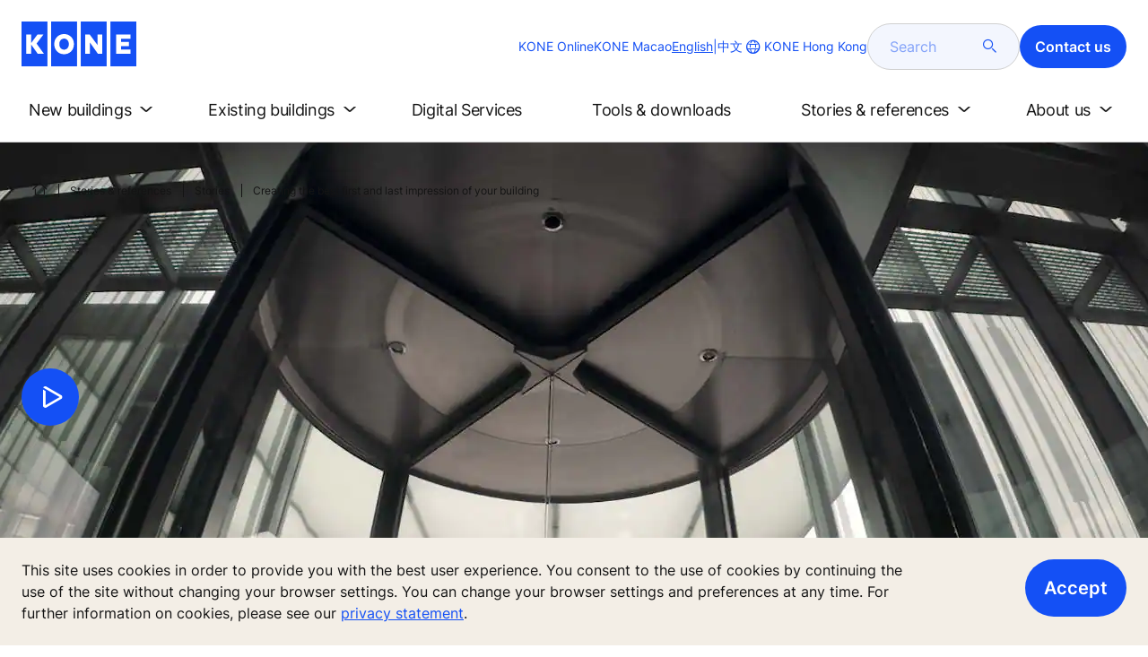

--- FILE ---
content_type: text/vtt
request_url: https://assets-jpcust.jwpsrv.com/strips/Usyw9YSi-120.vtt
body_size: 35
content:
WEBVTT

00:00.000 --> 00:02.000
Usyw9YSi-120.jpg#xywh=0,0,120,67

00:02.000 --> 00:04.000
Usyw9YSi-120.jpg#xywh=120,0,120,67

00:04.000 --> 00:06.000
Usyw9YSi-120.jpg#xywh=240,0,120,67

00:06.000 --> 00:08.000
Usyw9YSi-120.jpg#xywh=360,0,120,67

00:08.000 --> 00:10.000
Usyw9YSi-120.jpg#xywh=0,67,120,67

00:10.000 --> 00:12.000
Usyw9YSi-120.jpg#xywh=120,67,120,67

00:12.000 --> 00:14.000
Usyw9YSi-120.jpg#xywh=240,67,120,67

00:14.000 --> 00:16.000
Usyw9YSi-120.jpg#xywh=360,67,120,67

00:16.000 --> 00:18.000
Usyw9YSi-120.jpg#xywh=0,134,120,67

00:18.000 --> 00:20.000
Usyw9YSi-120.jpg#xywh=120,134,120,67

00:20.000 --> 00:22.000
Usyw9YSi-120.jpg#xywh=240,134,120,67

00:22.000 --> 00:24.000
Usyw9YSi-120.jpg#xywh=360,134,120,67

00:24.000 --> 00:26.000
Usyw9YSi-120.jpg#xywh=0,201,120,67

00:26.000 --> 00:28.000
Usyw9YSi-120.jpg#xywh=120,201,120,67

00:28.000 --> 00:30.000
Usyw9YSi-120.jpg#xywh=240,201,120,67

00:30.000 --> 00:32.000
Usyw9YSi-120.jpg#xywh=360,201,120,67

00:32.000 --> 00:34.000
Usyw9YSi-120.jpg#xywh=0,268,120,67

00:34.000 --> 00:36.000
Usyw9YSi-120.jpg#xywh=120,268,120,67

00:36.000 --> 00:38.000
Usyw9YSi-120.jpg#xywh=240,268,120,67

00:38.000 --> 00:40.000
Usyw9YSi-120.jpg#xywh=360,268,120,67

00:40.000 --> 00:42.000
Usyw9YSi-120.jpg#xywh=0,335,120,67

00:42.000 --> 00:44.000
Usyw9YSi-120.jpg#xywh=120,335,120,67

00:44.000 --> 00:46.000
Usyw9YSi-120.jpg#xywh=240,335,120,67

00:46.000 --> 00:48.000
Usyw9YSi-120.jpg#xywh=360,335,120,67

00:48.000 --> 00:50.000
Usyw9YSi-120.jpg#xywh=0,402,120,67

00:50.000 --> 00:52.000
Usyw9YSi-120.jpg#xywh=120,402,120,67

00:52.000 --> 00:54.000
Usyw9YSi-120.jpg#xywh=240,402,120,67

00:54.000 --> 00:56.000
Usyw9YSi-120.jpg#xywh=360,402,120,67

00:56.000 --> 00:58.000
Usyw9YSi-120.jpg#xywh=0,469,120,67

00:58.000 --> 01:00.000
Usyw9YSi-120.jpg#xywh=120,469,120,67

01:00.000 --> 01:02.000
Usyw9YSi-120.jpg#xywh=240,469,120,67

01:02.000 --> 01:04.000
Usyw9YSi-120.jpg#xywh=360,469,120,67

01:04.000 --> 01:06.000
Usyw9YSi-120.jpg#xywh=0,536,120,67

01:06.000 --> 01:07.400
Usyw9YSi-120.jpg#xywh=120,536,120,67

